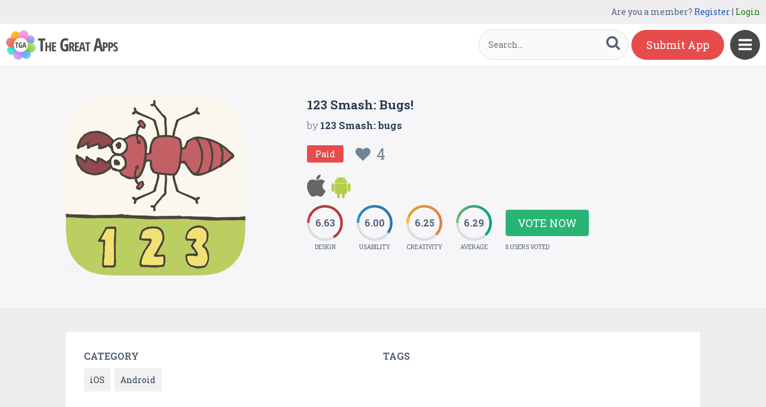

--- FILE ---
content_type: text/html; charset=UTF-8
request_url: https://www.thegreatapps.com/apps/123-smash-bugs
body_size: 6285
content:

<!DOCTYPE HTML>
<html>
<head>
<meta http-equiv="Content-Type" content="text/html; charset=UTF-8">
<meta name="viewport" content="width=device-width, initial-scale=1, maximum-scale=1.0, user-scalable=no">

<title>123 Smash: Bugs!</title>

<meta name="keywords" content="123 Smash: Bugs!,iOS,Android" />
<meta name="title" content="123 Smash: Bugs!" />
<meta name="description" content="123 Smash: Bugs teaches your child, numbers, letters and entomological nomenclature with just a smash. Our bugs crawl, fly, hop and slither their way " />
<meta name="google-site-verification" content="Fodcdh67mGL3R7De2uvi9pEkehur2trQdXECfuTTQTg" />
<meta property="og:url"                content="https://www.thegreatapps.com/apps/123-smash-bugs" />
<meta property="og:title"              content="123 Smash: Bugs!" />
<meta property="og:description"        content="123 Smash: Bugs teaches your child, numbers, letters and entomological nomenclature with just a smash. Our bugs crawl, fly, hop and slither their way " />
<meta property="og:image"              content="https://www.thegreatapps.com/application/upload/Apps/2015/12/123-smash-bugs-4.png" />
    
<meta name="twitter:card" content="summary_large_image"/>
<meta name="twitter:description" content="123 Smash: Bugs teaches your child, numbers, letters and entomological nomenclature with just a smash. Our bugs crawl, fly, hop and slither their way "/>
<meta name="twitter:title" content="123 Smash: Bugs!"/>
<meta name="twitter:site" content="@TheGreatApp"/>
<meta name="twitter:domain" content="TheGreatApps"/>
<meta name="twitter:creator" content="@TheGreatApp"/>
<meta name="twitter:image:src" content="https://www.thegreatapps.com/application/upload/Apps/2015/12/123-smash-bugs-4.png" />

<link rel="canonical" href="https://www.thegreatapps.com/apps/123-smash-bugs" />
<link rel="icon" href="favicon.ico" type="image/x-icon" />
<link href='https://fonts.googleapis.com/css?family=Roboto+Slab:400,300,700' rel='stylesheet' type='text/css'>
<script>
	var base_url="https://www.thegreatapps.com/";
	var IsLogin="";
	var redirect_url;

</script>

<script type='text/javascript' src='https://www.thegreatapps.com/application/assets/public/js/jquery-1.11.1.js' ></script>
<script type='text/javascript' src='https://www.thegreatapps.com/application/assets/public/js/jquery.reveal.js' ></script>
<script type='text/javascript' src='https://www.thegreatapps.com/application/assets/public/js/facebook.js' ></script>
<script type='text/javascript' src='https://www.thegreatapps.com/application/assets/public/js/google.js' ></script>
<script type='text/javascript' src='https://www.thegreatapps.com/application/assets/public/js/slick.min.js' ></script>
<script type='text/javascript' src='https://www.thegreatapps.com/application/assets/public/js/header_common.js' ></script>
<script type='text/javascript' src='https://www.thegreatapps.com/application/assets/shared/js/prism.js' ></script>
<script type='text/javascript' src='https://www.thegreatapps.com/application/assets/shared/js/ckeditor/ckeditor.js' ></script>
<script type='text/javascript' src='https://www.thegreatapps.com/application/assets/shared/js/ckeditor/config.js' ></script>
<link type='text/css' rel='stylesheet' href='https://www.thegreatapps.com/application/assets/public/css/style.css' />
<link type='text/css' rel='stylesheet' href='https://www.thegreatapps.com/application/assets/public/css/font-awesome.min.css' />
<link type='text/css' rel='stylesheet' href='https://www.thegreatapps.com/application/assets/public/css/prism.css' />
    <script src="https://cdn.onesignal.com/sdks/OneSignalSDK.js" async=""></script>
    <script>
        var OneSignal = window.OneSignal || [];
        OneSignal.push(function() {
            OneSignal.init({
                appId: "e4429686-d4ea-4578-8bbd-1388dcf9d0b4",
                autoRegister: false,
                notifyButton: {
                    enable: true,
                },
            });
        });
    </script>

<script>
  (function(i,s,o,g,r,a,m){i['GoogleAnalyticsObject']=r;i[r]=i[r]||function(){
  (i[r].q=i[r].q||[]).push(arguments)},i[r].l=1*new Date();a=s.createElement(o),
  m=s.getElementsByTagName(o)[0];a.async=1;a.src=g;m.parentNode.insertBefore(a,m)
  })(window,document,'script','https://www.google-analytics.com/analytics.js','ga');

  ga('create', 'UA-53675669-1', 'auto');
  ga('send', 'pageview');

</script>
</head>
<body>
<div id="login" class="reveal-modal">
  <h1>Login</h1>
  <div class="login-form">
  	<form action="javascript:;" name="login_form" id="login_form" method="post">
  	<div class="field prepend-icon state-success" for="EmailAddress">
    <input name="EmailAddress" id="EmailAddress" type="text" placeholder="E-mail or username" class="form-input gui-input">
   </div>
   <div class="field prepend-icon state-success" for="Password">
    <input name="Password" type="password" id="Password" placeholder="Password" class="form-input gui-input">
   </div>
   <div class="LoginError"></div>
    <input name="Login" type="submit" value="Login" id="Login" class="btn blue block">
    <div class="row MT10">
      <div class="left">
        <!--<input name="" type="checkbox" value="">
        Remember me-->
        </div>
      <div class="right"><a href="https://www.thegreatapps.com/forgot-password" class="red-text underline">Forgot Password?</a></div>
    </div>
    </form>
  </div>
  <!--<div class="or-line"><span>or</span></div>
  <div class="row login-with">
    <div class="col-6"><a href="javascript:;" onclick="facebookLogin();" class="facebook btn"><i class="fa fa-facebook"></i> Login with Facebook</a></div>
    <div class="col-6"><a href="javascript:;" onclick="googleLogin();"  class="g-plus btn"><i class="fa fa-google-plus"></i> Login with Google</a></div>
  </div>-->
  <div class="register">Not a member yet? <a href="https://www.thegreatapps.com/register" class="blue-text">Register now</a></div> <a class="close-reveal-modal">&#215;</a> </div>
  
<a href="javascript:;" class="nav-btn sb-toggle-right"><i class="fa fa-bars"></i></a>
<div class="sb-slidebar">
  <ul>
    <li><a href="https://www.thegreatapps.com/" >Home</a></li>
    <li><a href="https://www.thegreatapps.com/featured-apps" >Featured</a></li>
    <li><a href="https://www.thegreatapps.com/apps-gallery" >Gallery</a></li>
    <li><a href="https://www.thegreatapps.com/categories" >Categories</a></li>
    <li><a href="https://www.thegreatapps.com/directory" >Directory</a></li>
    <li><a href="https://www.thegreatapps.com/submit-apps" >Submit App</a></li>
  <li><a href="https://www.thegreatapps.com/blog" >Blog</a></li>
    <li><a href="https://www.thegreatapps.com/write-blogs-for-us" >Write blogs for us</a></li>
    <li><a href="https://www.thegreatapps.com/about-us" >About Us</a></li>
    <li><a href="https://www.thegreatapps.com/contact-us" >Contact Us</a></li>
  </ul>

  <div class="search">

  	<form action="https://www.thegreatapps.com/search" method="post" >
    <label>SEARCH</label>
    <input name="Search" id="Seach" type="text" placeholder="Search..." value="" class="form-input left">
    <button type="submit" class="btn green left"><i class="fa fa-search"></i></button>
    </form>
  </div>
</div>

<div class="site-container">
  <div class="header">
  	<div class="register">
  	    <span>Are you a member? <a href="https://www.thegreatapps.com/register" class="blue-text">Register</a> | <a href="javascript:;" class="green-text" data-reveal-id="login">Login</a></span> 
        
    </div>
    <div class="logo"><a href="https://www.thegreatapps.com/"><img src="https://www.thegreatapps.com/application/assets/public/images/thegreatapps.png" alt="The Great Apps" title="The Great Apps"></a></div>
    <div class="search">
  	<form action="https://www.thegreatapps.com/search" method="post" >
    <input name="Search" id="SeachHeader" type="text" placeholder="Search..." value="" class="form-input left">
    <button type="submit" class="btn green left"><i class="fa fa-search"></i></button>
    </form>
  </div>
    <div class="header-right"><a href="https://www.thegreatapps.com/submit-apps" class="submit-btn">Submit App</a> </div>
  </div>
  <style>
    .sponsors-ads{width: 250px;padding: 20px;background: #fff;position:fixed;right: 20px;top:135px;font-size: 16px;z-index: 1;}
    .sponsors-ads a{color:#0061cd;}
    .sponsors-ads a:hover{text-decoration: underline;}
    @media only screen and (max-width: 1099px) {
      .sponsors-ads {width: 100%;padding: 20px;position: relative;right: 0;top: 0;border-top: 1px solid #f1f1f1;}
    }
  </style>
  <div class="sponsors-ads" style="display:none">
  <small>Sponsored</small>
  <p style="margin:10px 0 0 0;">Global customers rely <a href="https://bloombergsources.com" rel="nofollow" target="_blank">Bloomberg Sources</a> to deliver accurate, real-time business and market-moving information that helps them make critical financial decisions please <a href="mailto:michael@bloombergsources.com">contact</a></p>
</div>
  
  

<script type='text/javascript' src='https://www.thegreatapps.com/application/assets/public/js/jquery.fancybox.js' ></script>
<script type='text/javascript' src='https://www.thegreatapps.com/application/assets/public/js/circle-progress.js' ></script>
<link type='text/css' rel='stylesheet' href='https://www.thegreatapps.com/application/assets/public/css/jquery.fancybox.css' />
<script>
$(document).ready(function(){

	$(".voting").click(function()
	{
		$('#rating').reveal($(this).data());
	});

	var DesignRating=9;
	$(".design").click(function()
	{
		DesignRating=$(this).attr("Value");

		$(".design").removeClass("selected");

		for (i = 1; i <= $(this).attr("Value"); i++) {
    		$("#Design_"+i).addClass("selected");
		}
	});

	var CreativityRating=7;
	$(".creativity").click(function()
	{
		CreativityRating=$(this).attr("Value");

		$(".creativity").removeClass("selected");

		for (i = 1; i <= $(this).attr("Value"); i++) {
    		$("#Creativity_"+i).addClass("selected");
		}
	});

	var UsabilityRating=8;
	$(".usability").click(function()
	{
		UsabilityRating=$(this).attr("Value");

		$(".usability").removeClass("selected");

		for (i = 1; i <= $(this).attr("Value"); i++) {
    		$("#Usability_"+i).addClass("selected");
		}
	});

	$(".submit_vote").click(function()
	{
	 	var AppID=$("#AppID").val();

		var dataString = 'DesignRating='+DesignRating+'&CreativityRating='+CreativityRating+'&UsabilityRating='+UsabilityRating+'&AppID='+AppID;

		$.ajax({
			type: "POST",
			url: base_url+"apps_c/submit_rating",
			data: dataString,
			dataType: "json",
			cache: false,
			//beforeSend: function(){ $("#login").val('Connecting...');},
			success: function(data){
				  location.reload();
			 }
		  });
	});

	$('.app-slider').slick({
	  autoplay: true,
	  autoplaySpeed: 2000,
	  dots: true,
	  focusOnSelect: true,
	  arrows: true,
	  speed: 300,
	  slidesToShow: 1,
	  variableWidth: true
  });

   $('.fancybox').fancybox();
});
</script>
<div id="rating" class="reveal-modal">
  <h1>Voting Now</h1>
  <h5>Design</h5>
  <ul class="design-vote"><li><a href="javascript:;" class="selected design" Id="Design_1" Value="1">1</a><a href="javascript:;" Id="Design_2" class="selected design" Value="2">2</a><a href="javascript:;" Id="Design_3" class="selected design" Value="3">3</a><a href="javascript:;" Id="Design_4" class="selected design" Value="4">4</a><a href="javascript:;" Id="Design_5" class="selected design" Value="5">5</a><a href="javascript:;" Id="Design_6" class="design selected" Value="6">6</a><a href="javascript:;" class="design selected" Id="Design_7" Value="7">7</a><a href="javascript:;" Id="Design_8" class="design selected" Value="8">8</a><a href="javascript:;" Id="Design_9" class="design selected" Value="9">9</a><a href="javascript:;" Id="Design_10" class="design" Value="10">10</a></li></ul>
  <h5>Usability</h5>
  <ul class="usability-vote"><li><a href="javascript:;" class="selected usability" Id="Usability_1" Value="1">1</a><a href="javascript:;" Id="Usability_2" class="selected usability" Value="2">2</a><a href="javascript:;" class="selected usability" Id="Usability_3" Value="3">3</a><a href="javascript:;" class="selected usability" Id="Usability_4" Value="4"> 4</a><a href="javascript:;" class="selected usability"  Id="Usability_5"Value="5">5</a><a href="javascript:;" class="usability selected" Id="Usability_6" Value="6">6</a><a href="javascript:;" class="usability selected" Id="Usability_7" Value="7">7</a><a href="javascript:;" class="usability selected" Id="Usability_8" Value="8">8</a><a href="javascript:;" class="usability" Id="Usability_9" Value="9">9</a><a href="javascript:;" Id="Usability_10" Value="10" class="usability">10</a></li></ul>
  <h5>Creativity</h5>
  <ul class="creativity-vote"><li><a href="javascript:;" class="selected creativity" Id="Creativity_1" Value="1">1</a><a href="javascript:;" class="selected creativity" Id="Creativity_2" Value="2">2</a><a href="javascript:;" class="selected creativity" Id="Creativity_3" Value="3">3</a><a href="javascript:;" class="selected creativity" Id="Creativity_4" Value="4">4</a><a href="javascript:;" class="selected creativity" Id="Creativity_5" Value="5">5</a><a href="javascript:;" class="creativity selected" Id="Creativity_6" Value="6">6</a><a href="javascript:;" class="creativity selected" Id="Creativity_7" Value="7">7</a><a href="javascript:;" class="creativity" Id="Creativity_8" Value="8">8</a><a href="javascript:;" class="creativity" Id="Creativity_9" Value="9">9</a><a href="javascript:;" class="creativity" Id="Creativity_10" Value="10">10</a></li></ul>
  <input type="hidden" id="AppID" name="AppID" value="1318">
  <div class="row submit-vote"><a href="javascript:;" class="btn green submit_vote" >Submit Vote</a></div>
  <a class="close-reveal-modal">&#215;</a>
</div>
<div class="app-details" style="padding-top:1px;">
	<div class="light-bg">
    	<div class="container">
        	<div class="row">
                    <div class="col-4 app-icon">
        	
        	<img alt="123 Smash: Bugs!" src="https://www.thegreatapps.com/application/upload/Apps/2015/12/123-smash-bugs-4.png"> </div>
        <div class="col-8">
          <div class="app-content">
            <h2>123 Smash: Bugs!</h2>
            <h3>by <span>
            	          	123 Smash: bugs          	           </span></h3>
          	 				 <div class="price paid">Paid
                 	 <div class="favorite UnFav" AppID="1318" Count="4"> <a href="javascript:;"><i class="fa fa-heart"></i><span>4</span></a> </div>
                   </div>
				
            <div class="store-link">
            	<a rel="nofollow" href="https://itunes.apple.com/us/app/123-smash-bugs!/id950414693?ls=1&mt=8" class="app-store" target="_blank"><i class="fa fa-apple"></i></a><a rel="nofollow" href="https://play.google.com/store/apps/details?id=air.com.A123smash.bugs" class="play-store" target="_blank"><i class="fa fa-android"></i></a>            </div>
                        <div class="rating"><div class="first design"> <strong></strong> <span>Design</span> </div>
            <div class="second usability"> <strong></strong> <span>Usability</span> </div>
            <div class="third creativity"> <strong></strong> <span>Creativity</span> </div>
            <div class="fourth average"> <strong></strong> <span>Average</span> </div>
            <div class="user-vote-details">
             				<div class="vote"><a href="javascript:;" class="btn green voting">Vote Now</a></div>
			            <span>8 USERS VOTED</span>
			</div>

            </div>

          </div>
        </div>
      </div>
        </div>

    </div>
    <div class="container">

      <div class="row cat-list">
        <div class="col-6">
          <h5>Category</h5>
          <div class="whitebg">
          					  		<a href="https://www.thegreatapps.com/apps-type/ios">iOS</a>
			 				  		<a href="https://www.thegreatapps.com/apps-type/android">Android</a>
			           </div>
        </div>
        <div class="col-6">
          <h5>TAGS</h5>
          <div class="whitebg">
          	          </div>
        </div>
      </div>



    </div>
    <div class="container">
      <div class="app-details-dec">
        <div class="app-slider">

        				 <div><a class="fancybox" href="https://www.thegreatapps.com/application/upload/Apps/2015/12/123-smash-bugs-76.jpg" data-fancybox-group="gallery" ><img alt="123 Smash: Bugs!" src="https://www.thegreatapps.com/application/upload/Apps/2015/12/123-smash-bugs-76.jpg"></a></div>
							 <div><a class="fancybox" href="https://www.thegreatapps.com/application/upload/Apps/2015/12/123-smash-bugs-128.jpg" data-fancybox-group="gallery" ><img alt="123 Smash: Bugs!" src="https://www.thegreatapps.com/application/upload/Apps/2015/12/123-smash-bugs-128.jpg"></a></div>
							 <div><a class="fancybox" href="https://www.thegreatapps.com/application/upload/Apps/2015/12/123-smash-bugs-148.jpg" data-fancybox-group="gallery" ><img alt="123 Smash: Bugs!" src="https://www.thegreatapps.com/application/upload/Apps/2015/12/123-smash-bugs-148.jpg"></a></div>
			        </div>
      </div> <h6>Description</h6>
      <div class="app-details-dec M0">

      <div>
         123 Smash: Bugs teaches your child, numbers, letters and entomological nomenclature with just a smash. Our bugs crawl, fly, hop and slither their way into your childÃ”Ã‡Ã–s cranium and leave behind a hard exoskeleton of knowledge! With simple game play, beautiful hand-drawn bug illustrations and endless levels of bugs to smash, 123 Smash: Bugs! helps teach and reinforce the core educational basics of numbers and colors.
And here are all the fancy links:
iOS:
https://itunes.apple.com/us/app/123-smash-bugs!/id950414693?ls=1&amp;mt=8
Android:
https://play.google.com/store/apps/details?id=air.com.A123smash.bugs
Website:
http://123smash.com/
Facebook:
https://www.facebook.com/123smash
&nbsp;        </div>

        </div>
    </div>
  </div>
 <div class="container PT50">
    <div class="sub-hd">
      <h1>Related Apps + Games</h1>
      <span><a href="https://www.thegreatapps.com/apps-gallery">View All <i class="fa fa-angle-right"></i></a></span></div>
    	<div class="app-list">
        <ul>
        		  <li>
		  	  
          <div class="app-icon"><a href="https://www.thegreatapps.com/apps/earth-shake-off"><img alt="Earth Shake off" src="https://www.thegreatapps.com/application/upload/Apps/2015/12/earth-shake-off-5.png"></a></div>
          <h2><a href="https://www.thegreatapps.com/apps/earth-shake-off">Earth Shake off</a></h2>
          <h3>by <span>
          	          	Saâ”œÃ³D          	          	</span></h3>
         <div class="store-link">
          	 <a rel="nofollow" href="https://play.google.com/store/apps/details?id=com.lateman.earthshakeoff" class="play-store" target="_blank"><i class="fa fa-android"></i></a>
								  <div class="price free">Free </div>
				
	       </div>
          <div class="app-fot">
             <div class="user-rate"><a href="https://www.thegreatapps.com/apps/earth-shake-off"> <b>6.33</b> <span>9 USERS VOTED</span></a> </div>
            	<div class="favorite " AppID="4034" Count="6"> <a href="javascript:;" title="Favourite"><i class="fa fa-heart"></i><span>6</span></a> </div>
          </div>
        </li>
				  <li>
		  	  			  	<div class="ribbon">
	        		<div class="label">Featured</div>
	       		 </div>
			  
          <div class="app-icon"><a href="https://www.thegreatapps.com/apps/casual-pool-touching-billiard"><img alt="Casual Pool: Touching Billiard" src="https://www.thegreatapps.com/application/upload/Apps/2019/08/casual-pool-touching-billiard-5.png"></a></div>
          <h2><a href="https://www.thegreatapps.com/apps/casual-pool-touching-billiard">Casual Pool: Touching Billiard</a></h2>
          <h3>by <span>
          	          		<a href="https://www.thegreatapps.com/profile/exubit-ltd">Exubit Ltd.</a>
          	          	</span></h3>
         <div class="store-link">
          	 <a  href="https://play.google.com/store/apps/details?id=com.exubit.billiard" class="play-store" target="_blank"><i class="fa fa-android"></i></a>
								  <div class="price free">Free </div>
				
	       </div>
          <div class="app-fot">
             <div class="user-rate"><a href="https://www.thegreatapps.com/apps/casual-pool-touching-billiard"> <b>9.09</b> <span>25 USERS VOTED</span></a> </div>
            	<div class="favorite " AppID="22944" Count="17"> <a href="javascript:;" title="Favourite"><i class="fa fa-heart"></i><span>17</span></a> </div>
          </div>
        </li>
				  <li>
		  	  
          <div class="app-icon"><a href="https://www.thegreatapps.com/apps/infinity-runner-bot"><img alt="Infinity Runner Bot" src="https://www.thegreatapps.com/application/upload/Apps/2015/12/infinity-runner-bot-0.png"></a></div>
          <h2><a href="https://www.thegreatapps.com/apps/infinity-runner-bot">Infinity Runner Bot</a></h2>
          <h3>by <span>
          	          		<a href="https://www.thegreatapps.com/profile/kuma-games">KUMA GAMES</a>
          	          	</span></h3>
         <div class="store-link">
          	 <a rel="nofollow" href="https://itunes.apple.com/jp/app/infinity-runner-bot/id966509576?mt=8" class="app-store" target="_blank"><i class="fa fa-apple"></i></a><a rel="nofollow" href="https://play.google.com/store/apps/details?id=com.kumagames.running&hl=ja" class="play-store" target="_blank"><i class="fa fa-android"></i></a>
								  <div class="price free">Free </div>
				
	       </div>
          <div class="app-fot">
             <div class="user-rate"><a href="https://www.thegreatapps.com/apps/infinity-runner-bot"> <b>6.50</b> <span>6 USERS VOTED</span></a> </div>
            	<div class="favorite " AppID="2267" Count="6"> <a href="javascript:;" title="Favourite"><i class="fa fa-heart"></i><span>6</span></a> </div>
          </div>
        </li>
				  <li>
		  	  
          <div class="app-icon"><a href="https://www.thegreatapps.com/apps/hardwood-rivals"><img alt="Hardwood Rivals" src="https://www.thegreatapps.com/application/upload/Apps/2016/11/hardwood-rivals-99.png"></a></div>
          <h2><a href="https://www.thegreatapps.com/apps/hardwood-rivals">Hardwood Rivals</a></h2>
          <h3>by <span>
          	          	Koality Game          	          	</span></h3>
         <div class="store-link">
          	 <a rel="nofollow" href="https://itunes.apple.com/us/app/hardwood-rivals/id1107324585?mt=8" class="app-store" target="_blank"><i class="fa fa-apple"></i></a><a rel="nofollow" href="https://play.google.com/store/apps/details?id=com.koalitygame.hardwoodrivals" class="play-store" target="_blank"><i class="fa fa-android"></i></a>
								  <div class="price free">Free </div>
				
	       </div>
          <div class="app-fot">
             <div class="user-rate"><a href="https://www.thegreatapps.com/apps/hardwood-rivals"> <b>8.56</b> <span>19 USERS VOTED</span></a> </div>
            	<div class="favorite " AppID="11005" Count="4"> <a href="javascript:;" title="Favourite"><i class="fa fa-heart"></i><span>4</span></a> </div>
          </div>
        </li>
		        </ul>
    </div>

  </div>
<script>

    (function($) {
        $(document).ready(function() {

			$('.first.design').circleProgress({
    value: 6.63,
    fill: { gradient: ['#c6463d', '#c7463d'] }
}).on('circle-animation-progress', function(event, progress, stepValue) {
    $(this).find('strong').text(String(stepValue.toFixed(2)).substr(0));
});

$('.second.usability').circleProgress({
    value: 6.00,
    fill: { gradient: ['#3696d4', '#337ebe'] }
}).on('circle-animation-progress', function(event, progress, stepValue) {
    $(this).find('strong').text(String(stepValue.toFixed(2)).substr(0));
});

$('.third.creativity').circleProgress({
    value: 6.25,
    fill: { gradient: ['#feaf31', '#f88e43'] }
}).on('circle-animation-progress', function(event, progress, stepValue) {
    $(this).find('strong').text(String(stepValue.toFixed(2)).substr(0));
});

$('.fourth.average').circleProgress({
    value: 6.29,
    fill: { gradient: ['#71c680', '#00b497'] }
}).on('circle-animation-progress', function(event, progress, stepValue) {
    $(this).find('strong').text(String(stepValue.toFixed(2)).substr(0));
});

          //  $.slidebars();
        });
    }) (jQuery);
</script>

<div class="sponsors">
    <div class="container">
      <ul>
      <li><a href="https://tradinggame.com" target="_blank"><img src="https://www.thegreatapps.com/application/assets/public/images/TradingGame.png" alt="Trading Game" title="Trading Game"></a></li>
      <li><a href="https://play.google.com/store/apps/details?id=com.akweb.posterking&hl=en" target="_blank"><img src="https://www.thegreatapps.com/application/assets/public/images/posterking.jpg" alt="Poster King - Card Maker" title="Poster King - Card Maker"></a></li>
      <li><a href="https://play.google.com/store/apps/details?id=com.bitsatyourservice.wordoop" target="_blank"><img src="https://www.thegreatapps.com/application/assets/public/images/WordoopBanner.png" alt="Wordoop Word Game" title="Wordoop Word Game"></a></li>
      <li><a href="https://www.thegreatapps.com/contact-us" target="_blank"><img src="https://www.thegreatapps.com/application/assets/public/images/sponsors-space.png" alt="Sponsors Advertise with us" title="Sponsors Advertise with us"></a></li>
    </div>
  </div>

  <div class="footer">
    <div class="container">
      <div class="row">
        <div class="col-8 newsletter">
        	<h6>Receive our email newsletter</h6>
        		<form action="javascript:;"  method="post" id="subscription_form">
        		<div class="field prepend-icon state-success" for="EmailNewsLetter">
                <input name="EmailNewsLetter" id="EmailNewsLetter" type="text" placeholder="Enter Email Address" class="form-input gui-input" />
                <input name="Subscription" id="Subscription" type="submit" class="btn green" value="Sign up" />
               </div>


                  <div class="SubcribeUser	" id="SubcribeUser"></div>
                </form>
        </div>
        <div class="col-4">
          <div class="social"> <a href="https://www.facebook.com/thegreatapps" target="_blank" title="Facebook" class="facebook"><i class="fa fa-facebook"></i></a> <a href="http://twitter.com/thegreatapp" target="_blank" title="Twitter" class="twitter"><i class="fa fa-twitter"></i></a>  <a href="http://pinterest.com/thegreatapps" target="_blank" title="Pinterest" class="pinterest"><i class="fa fa-pinterest-p"></i></a> <a href="https://www.instagram.com/thegreatapps_com" target="_blank" title="Instagram" class="instagram"><i class="fa fa-instagram"></i></a> <a href="http://feeds.feedburner.com/thegreatapps" target="_blank" title="Rss" class="rss"><i class="fa fa-rss"></i></a>  </div>
        </div>
        <div class="col-12 border-top">
        	 <div class="footer-link"><a href="https://www.thegreatapps.com/">Home</a>|<a href="https://www.thegreatapps.com/featured-apps">Featured</a>|<a href="https://www.thegreatapps.com/apps-gallery">Gallery</a>|<a href="https://www.thegreatapps.com/directory">Directory</a>|<a href="https://www.thegreatapps.com/about-us">About Us</a>|<a href="https://www.thegreatapps.com/contact-us">Contact Us</a>|<a href="https://www.thegreatapps.com/terms-condition">Terms & Conditions</a></div>
          <div class="copyright">All rights reserved &copy; 2026 TheGreatApps.com</div>
        </div>
      </div>
    </div>
  </div>

<script type='text/javascript' src='https://www.thegreatapps.com/application/assets/admin/js/admin-tools/admin-forms/js/jquery.validate.min.js' ></script>
<script type='text/javascript' src='https://www.thegreatapps.com/application/assets/public/js/footer_common.js' ></script>
</body>
</html>


--- FILE ---
content_type: text/html
request_url: https://content.googleapis.com/static/proxy.html?usegapi=1&jsh=m%3B%2F_%2Fscs%2Fabc-static%2F_%2Fjs%2Fk%3Dgapi.lb.en.OE6tiwO4KJo.O%2Fd%3D1%2Frs%3DAHpOoo_Itz6IAL6GO-n8kgAepm47TBsg1Q%2Fm%3D__features__
body_size: -187
content:
<!DOCTYPE html>
<html>
<head>
<title></title>
<meta http-equiv="X-UA-Compatible" content="IE=edge" />
<script nonce="xhE9X9b8E5hJvoEoJUhYMg">
  window['startup'] = function() {
    googleapis.server.init();
  };
</script>
<script src="https://apis.google.com/js/googleapis.proxy.js?onload=startup" async defer nonce="xhE9X9b8E5hJvoEoJUhYMg"></script>
</head>
<body>
</body>
</html>


--- FILE ---
content_type: text/css
request_url: https://www.thegreatapps.com/application/assets/public/css/style.css
body_size: 8894
content:
.newsletter input,.rating div,.share-popup .fb-share,.store-link a,.submit-btn{vertical-align:top}.nav-btn,.submit-btn{-webkit-transition:all .3s linear;-moz-transition:all .3s linear;-ms-transition:all .3s linear;-o-transition:all .3s linear}.slick-loading .slick-slide,.slick-loading .slick-track{visibility:hidden}.blue-text,.green-text,.red-text,a{text-decoration:none}.header,.nav-btn,.user-nav{position:fixed}.form-input,body,input.btn{font-family:'Roboto Slab',serif}.slick-dots li button,.slick-dots li button:focus,.slick-dots li button:hover,.slick-list:focus,:focus{outline:0}*{-webkit-box-sizing:border-box;-moz-box-sizing:border-box;box-sizing:border-box}html{min-height:100%}body{background:#eeeef1;font-size:14px;color:#536273;margin:0;padding:110px 0 0}.container{max-width:1100px;margin:0 auto}.app-list .app-icon img,.slider .app-icon img,.sponsors ul li img{max-width:100%}.container:after,.row:after{content:"";display:table;clear:both}.row{padding-bottom:0}.col-1,.col-10,.col-11,.col-12,.col-2,.col-3,.col-4,.col-5,.col-6,.col-7,.col-8,.col-9{display:block;float:left;width:100%}.nav-btn,.submit-btn{display:inline-block}a{color:#2e4054}a:hover{color:#0061cd}.text-right{text-align:right}.text-left{text-align:left}.nav-btn,.text-center{text-align:center}.right{float:right}.left{float:left}.float-none{float:none!important}.P0{padding:0!important}.M0{margin:0!important}.MT10{margin-top:10px}.PL0{padding-left:0!important}.MT20{margin-top:20px}.PLR20{padding-left:20px!important;padding-right:20px!important}.blue-text{color:#1d56b7!important}.green-text{color:#17820f!important}.red-text{color:#e64c4c!important}.blue-text:hover,.green-text:hover,.red-text:hover{color:#738396;text-decoration:underline}a.underline{text-decoration:underline!important}a.underline:hover{text-decoration:none!important}.PT50{padding:70px 0}.PT70{padding-top:70px}.header{background:#fff;width:100%;height:110px;top:0;left:0;z-index:9}.header .logo{float:left;padding:10px}.header .header-right{float:right;padding-right:60px}.header .header-right span{display:inline-block;vertical-align:top;font-size:16px;padding-top:15px;padding-right:15px}.nav-btn{background:#494949;color:#fff;border-radius:40px;-moz-border-radius:40px;-webkit-border-radius:40px;font-size:26px;width:50px;height:50px;line-height:48px;transition:all .3s linear;top:50px;right:10px;z-index:100}.nav-btn.open{top:10px}.submit-btn{transition:all .3s linear;background:#e64c4c;color:#fff;text-decoration:none;border-radius:40px;-moz-border-radius:40px;-webkit-border-radius:40px;padding:13px 25px;font-size:18px;margin-top:10px;margin-right:10px}.nav-btn:hover,.submit-btn:hover{background:#c12d2d;color:#fff}.header .register{background:#eeeef1;text-align:right;padding:0 10px;height:40px;line-height:40px}.sb-slidebar,.user-nav{height:100%;top:0;width:280px}.header .login-bar,.user-nav{background:#fff;-webkit-transition:all .3s linear;-moz-transition:all .3s linear;-ms-transition:all .3s linear;-o-transition:all .3s linear}.header .login-bar{border:1px solid #ddd;padding:5px 9px;color:#666;border-radius:40px;-moz-border-radius:40px;-webkit-border-radius:40px;transition:all .3s linear}.header .login-bar:hover{border-color:#222;color:#222}.user-nav{right:-320px;z-index:101;padding:30px;transition:all .3s linear;box-shadow:0 3px 3px rgba(0,0,0,.15)}.Pagination ul li a:hover,.app-list ul li:hover,.categories-list ul li a:hover,.directory-list ul li:hover,.submission:hover{box-shadow:0 5px 10px rgba(0,0,0,.15)}.user-nav ul{margin:0;padding:0}.user-nav ul li{list-style:none;padding:5px 0},.user-nav ul.border-bottom{border-bottom:1px solid #ddd;padding-bottom:20px;margin-bottom:20px}.user-nav ul li a{color:#738396;text-decoration:none}.user-nav ul li a:hover{color:#19282f}.user-nav-close{position:absolute;left:-40px;top:0;width:40px;height:40px;text-align:center;line-height:40px;font-size:16px;background:#e64c4c;color:#fff;-webkit-transition:all .3s linear;-moz-transition:all .3s linear;-ms-transition:all .3s linear;-o-transition:all .3s linear;transition:all .3s linear}.user-nav.open{right:0}.user-nav-close:hover{background:#c12d2d;color:#fff}.header b{padding-right:10px}.sb-slidebar{overflow-y:auto;position:fixed;z-index:99;background-color:rgba(0,0,0,1);right:-280px;transition:all .3s linear}.app-list ul li:hover,.sb-slidebar,.sb-slidebar.open{-webkit-transition:all .3s linear;-moz-transition:all .3s linear;-ms-transition:all .3s linear}.sb-slidebar,.sb-slidebar.open{-o-transition:all .3s linear}.sb-slidebar.open{right:0;transition:all .3s linear;width:280px}.sb-toggle-right.open .fa.fa-bars:before{content:"\f00d"}.sb-slidebar ul{margin:0;padding:30px}.sb-slidebar ul li{list-style:none;display:block;padding:5px 0}.sb-slidebar ul li a{color:#ccc;text-decoration:none;font-size:16px;font-weight:700}.sb-slidebar ul li a:hover{color:#fff}.sb-slidebar ul li a.active{color:#00b1f4}.sb-slidebar .search{border-top:1px solid rgba(255,255,255,.2);padding:10px 30px}.sb-slidebar label{color:#ccc;font-size:16px;display:block;padding-bottom:5px}.app-list ul:after,.app-list ul:before,.sub-hd:after,.sub-hd:before{display:table;clear:both;content:""}.sb-slidebar .form-input{padding:8px 10px;width:170px}.sb-slidebar button.btn{padding:0;cursor:pointer;margin-left:3px;border-radius:0;-moz-border-radius:0;-webkit-border-radius:0;width:45px;height:37px}.sub-hd{padding-bottom:30px}.sub-hd.sponsor-title{padding-bottom:5px;}.sub-hd.sponsor-title h1{color:#e64c4c; text-transform:uppercase; font-size:30px; font-weight:600;}.sub-hd h1{font-size:40px;font-weight:300;margin:0;padding:0;float:left;color:#2e4054}.sub-hd span{float:right;font-size:16px;padding-top:22px}.sub-hd span a{color:#2e4054;text-decoration:none}.sub-hd span i{font-size:22px}.sub-hd span a:hover{color:#1d56b7}.app-list ul{margin:0 -1%;padding:0}.app-list ul li{float:left;width:23%;padding:15px;list-style:none;margin:1%;background:#fff;position:relative}.app-list ul li.sponser-post:after{position:absolute; border:2px solid rgba(0,0,0,0.1); left:-2px; z-index:-1; top:-2px; content:""; width:100%; height:100%;}.app-list h2,.app-list h3{font-size:14px;margin:0;text-overflow:ellipsis;width:100%;white-space:nowrap;overflow:hidden}.app-list ul li:hover{-o-transition:all .3s linear;transition:all .3s linear}.btn,.form-input,.social a{-webkit-transition:all .3s linear}.form-input,.social a{-moz-transition:all .3s linear;-ms-transition:all .3s linear}.app-list h2{color:#2e4054;height:35px;font-weight:700;padding:10px 0 5px}.app-list h2 a{color:#2e4054;text-decoration:none}.app-list h2 a:hover{color:#0061cd}.app-list h3{font-weight:400;padding:0 0 10px;height:25px}.app-list h3 span{font-weight:700}.store-link a{display:inline-block;font-size:25px;margin-right:10px}.store-link a.amazon-store i,.store-link a.windows-store i{font-size:21px}.store-link a.app-store{color:#666}.store-link a.play-store{color:#b3ce4b}.store-link a.windows-store{color:#00b1f4}.store-link a.amazon-store{color:#ff9000}.store-link a.amazon-store:hover,.store-link a.app-store:hover,.store-link a.play-store:hover,.store-link a.windows-store:hover{color:#222}.app-list ul li.No-Item{width:100%;text-align:center;padding:40px 0}.app-fot{border-top:1px solid #d2dae4;margin-top:10px;padding-top:7px}.app-fot .user-rate{float:left}.app-fot .user-rate b{font-size:25px;color:#2e4054}.app-fot .user-rate span{text-transform:uppercase;font-size:12px;display:block}.app-fot .favorite{float:right;text-align:center}.app-fot .favorite a{color:#2e4054;text-decoration:none}.app-fot .UnFav.favorite a{color:#738396;text-decoration:none}.app-fot .favorite i{display:block;font-size:25px}.app-fot .favorite a:hover{color:#2e4054}.store-link .price{float:right;border-radius:3px;-moz-border-radius:3px;-webkit-border-radius:3px;color:#fff;padding:5px 14px;margin-top:3px}.store-link .price.free{background:#29b474}.store-link .price.paid{background:#e64c4c}.sponsors:after,.sponsors:before{content:"";display:table;clear:both}.sponsors{background:#fff;padding:20px}.sponsors ul{margin:0;padding:0}.sponsors ul li{list-style:none;float:left;width:25%;text-align:center}.footer{background:#19282f;padding:20px;color:#9dabbd}.footer a{color:#9dabbd;text-decoration:none}.footer a:hover,.sliderbg .app-content,.social a{color:#fff}.footer-link a{padding:0 5px}.footer-link{padding-bottom:10px}.social{text-align:right}.social a{font-size:20px;display:inline-block;width:45px;height:45px;text-align:center;line-height:45px;border-radius:40px;-moz-border-radius:40px;-webkit-border-radius:40px;-o-transition:all .3s linear;transition:all .3s linear}.btn,.form-input{-o-transition:all .3s linear}.web-link{background:#305bd6}.facebook{background:#4b6fa9}.twitter{background:#2bb8e6}.google-plus{background:#bc1616}.pinterest{background:#d65137}.instagram{background:#d62976}.rss{background:#ff7800}.linkedin{background:#008bc2}.facebook:hover,.google-plus:hover,.instagram:hover,.linkedin:hover,.pinterest:hover,.rss:hover,.twitter:hover,.web-link:hover{background:#666}.sliderbg{background:#19282f;padding:50px 20px}.app-content{padding-left:50px;color:#536273}.app-content h2{margin:0;padding:0}.app-content h2 a{text-decoration:none;color:#fff;font-weight:300;font-size:30px}.app-content h3{margin:0;padding:10px 0 20px;font-weight:300}.app-content h3 a,.app-content h3 span{color:#fff;text-decoration:none;font-weight:700}.app-content h3 a:hover{color:#fff;text-decoration:underline}.app-content .favorite{position:absolute;top:-2px;right:-70px}.app-content .favorite a{color:#fff;text-decoration:none}.app-content .favorite.Fav a{color:#2e4054!important}.app-content .favorite i,.app-content .favorite span{font-size:25px;display:inline-block}.app-content .favorite span{margin-left:10px}.app-content .favorite a:hover{color:#2cb8e6}.sliderbg .app-content .favorite.Fav a{color:#fff!important}.app-details .app-content h3 a{color:#2e4054}.table{border-collapse:collapse;width:100%;}.table td, .table th{border:1px solid #dddddd;text-align: left;padding: 8px;}.app-details .app-content h3 a:hover{color:#2e4054;text-decoration:underline}.btn,.cat-list a,.categories-list ul li a,.register .login-with a:hover,.register a{text-decoration:none}.app-content .price{border-radius:3px;-moz-border-radius:3px;-webkit-border-radius:3px;color:#fff;padding:5px 14px;margin-top:3px;display:inline-block;position:relative}.btn.block,.login-with a{display:block;width:100%}.app-content .price.free{background:#29b474}.app-content .price.paid{background:#e64c4c}.app-content .store-link{padding-top:20px}.app-content .store-link i{font-size:40px!important}.app-content .store-link a.app-store{color:#999}.app-content .store-link a:hover{color:#fff}.sliderbg h1{font-size:30px;font-weight:300;color:#fff}.slider .app-icon{background:#fff;text-align:center;padding:10px; position:relative;}#login.reveal-modal{padding:0;max-width:400px;margin-left:-200px;overflow:hidden}#login.reveal-modal h1{text-align:center;font-weight:300}.login-form{padding:10px 30px}#login.reveal-modal .register{background:#f1f1f1;padding:20px;text-align:center}.or-line{position:relative;border-bottom:1px solid #ddd;margin:20px 30px 10px}.or-line span{position:absolute;left:50%;top:50%;width:30px;height:20px;margin-left:-15px;margin-top:-10px;text-align:center;text-transform:uppercase;background:#fff}.login-with{margin:30px}.login-with a{font-size:12px;position:relative;text-transform:inherit;padding:15px 0 15px 45px}.btn,.cat-list h5,h6{text-transform:uppercase}.login-with a i{position:absolute;font-size:28px;left:13px;top:11px}.login-with .facebook{background:#4b6fa9;margin-right:5px}.login-with .facebook:hover{background:#183e7b;color:#fff}.login-with .g-plus{background:#d65137;margin-left:5px}.login-with .g-plus:hover{background:#ad2308;color:#fff}.form-input{width:100%;margin-bottom:10px;padding:12px;font-size:14px;border:1px solid #ddd;color:#2e4054;transition:all .3s linear}.btn,.btn:hover{color:#fff}.Pagination ul li a,.btn{-moz-transition:all .3s linear;-ms-transition:all .3s linear}.submit-app-page .form-input.textarea{min-height:200px}.form-input:focus{border-color:#4fc7fc}input.btn{cursor:pointer}.btn{border-radius:4px;-moz-border-radius:4px;-webkit-border-radius:4px;transition:all .3s linear;border:0;background:#19282f;font-size:18px;padding:10px 20px}.Pagination ul li a,.app-details .more-info a{text-decoration:none;-webkit-transition:all .3s linear;-o-transition:all .3s linear}.btn.block{text-align:center}.btn.blue{background:#2466d7}.btn.blue:hover{background:#1c4da1}.btn.red{background:#e64c4c}.btn.red:hover{background:#c71f1f}.btn.orange{background:#f7ab12}.btn.orange:hover{background:#dd6900}.btn.green{background:#29b474}.btn.green:hover{background:#15945a}.Pagination ul{margin:0;padding:30px 0 0;text-align:center}.Pagination ul:after,.Pagination ul:before{clear:both;height:auto;display:block;content:""}.Pagination ul li{display:inline-block}.Pagination ul li a{display:block;background:#fff;color:#222;padding:10px 20px;transition:all .3s linear;margin:5px}.app-details .more-info a,.cat-list a{display:inline-block;-moz-transition:all .3s linear;-ms-transition:all .3s linear}.Pagination ul li a.seleted{background:#19282f;color:#fff}.app-details .container{padding-right:20px;padding-left:20px}.light-bg{background:#f6f6f9;padding:50px 0}.app-details .app-icon img{max-width:100%}.app-details .app-content h2,.app-details .app-content h3 span{color:#2e4054}.app-details .app-content .favorite a{color:#738396}.app-details .app-content .favorite a:hover{color:#2e4054}.app-details .app-content .store-link a.app-store{color:#666}.app-details .app-content .store-link a:hover{color:#222}.app-details .more-info h4{margin:0;padding:25px 0 10px}.sliderbg .app-details .more-info h4{margin:0;padding:10px 0}.sliderbg .app-details .more-info a{color:#fff}.app-details .more-info a{font-size:20px;color:#2e4054;background:0 0!important;width:35px;height:35px;line-height:35px;text-align:center;transition:all .3s linear;border-radius:40px;-moz-border-radius:40px;-webkit-border-radius:40px}.cat-list a,.categories-list ul li a,.user-profile ul li a{-webkit-transition:all .3s linear;-o-transition:all .3s linear}.app-details .more-info a.web-link:hover{background:#305bd6!important;color:#fff}.app-details .more-info a.facebook:hover{background:#4b6fa9!important;color:#fff}.app-details .more-info a.twitter:hover{background:#2bb8e6!important;color:#fff}.app-details .more-info a.pinterest:hover{background:#bc1616!important;color:#fff}.app-details .more-info a.google-plus:hover,.app-details .more-info a.youtube:hover{background:#d65137!important;color:#fff}.app-details-dec,.cat-list{background:#fff;margin-top:40px}.app-details-dec{padding:30px;line-height:25px}.app-slider{padding-bottom:40px;max-width:1100px}.app-slider img{max-width:400px;max-height:400px;padding:0 8px;}.cat-list{padding:30px}.cat-list h5{font-size:16px;margin:0;padding:0 0 10px}.cat-list a{background:#f1f1f1;color:#2e4054;padding:10px;margin-right:3px;margin-bottom:6px;transition:all .3s linear}.categories-list ul li a,.user-profile ul li a{-moz-transition:all .3s linear;-ms-transition:all .3s linear}.cat-list a:hover{background:#2e4054;color:#fff}h6{margin:0;padding:40px 0 10px;font-size:16px}.categories-list ul{margin:0 -10px;padding:0}.categories-list ul li{list-style:none;float:left;width:25%}.categories-list ul li a{background:#fff;color:#2e4054;font-size:16px;display:block;margin:5px;padding:15px;position:relative;transition:all .3s linear;text-align:center}.categories-list ul li span{float:right}.categories-list ul li a:hover{background:#19282f;color:#fff}.register.container{max-width:540px;padding:50px 0}.register .login-with{margin:0 0 30px}.register .login-with a{font-size:18px;padding-left:55px;color:#fff}.register .login-with a i{left:20px;top:17px}.register .or-line{margin:40px 0}.register .or-line span{background:#f6f6f6}.register .white-bg{padding:40px;background:#fff}.register small{display:block;padding:0 0 10px}.register a{color:#2e4054}.register a:hover{text-decoration:underline;color:#0061cd}.directory-list h2 a,.jquery-script-center a,.submission a:hover{text-decoration:none}.register .form-input{margin:0}.register .col-12{margin-bottom:15px}.register .loader{position:relative}.register .loader img{position:absolute;right:10px;top:10px;width:25px;height:25px;display:none}.captcha img{height:46px;float:left}.captcha input{margin-left:10px;float:left;width:120px}.captcha em{display:block;clear:left}.user-profile{background:#fff;padding:20px 20px 20px 130px;position:relative;margin-bottom:50px;min-height:140px}.user-profile .profile-img img{max-width:90px;position:absolute;left:20px;top:20px}.profile-details span{color:#2e4054;font-size:14px}.profile-details .social{text-align:left;padding-top:10px}.profile-details .social a{width:35px;height:35px;line-height:35px;font-size:14px}.user-profile p{margin:0}.user-profile ul{margin:20px 0;padding:0}.user-profile ul li{list-style:none;display:inline-block}.user-profile ul li a{background:#f1f1f1;padding:8px 15px;color:#2e4054;text-decoration:none;font-size:12px;transition:all .3s linear;display:inline-block;margin-bottom:4px}.app-list h3 a,.continue-reading a:hover{text-decoration:underline}.blog-list li:after,.directory-list ul li,.submission{-webkit-transition:all .3s linear;-moz-transition:all .3s linear;-ms-transition:all .3s linear;-o-transition:all .3s linear}.directory-list ul li,.submission{float:left}.user-profile ul li a:hover{background:#2e4054;color:#fff}.submission-list table{background:#ddd;width:100%}.submission-list td,.submission-list th{padding:10px;text-align:left;white-space:nowrap}.submission-list td.text-center,.submission-list th.text-center{text-align:center}.submission-list td.text-right,.submission-list th.text-right{text-align:right}.submission-list th{background:#2e4054;color:#fff}.submission,.submission-list td{background:#fff}.directory-list h2 span,.staus a{color:#2e4054}.staus a{padding:5px;font-size:18px}.directory-list ul{margin:0 -2%;padding:0}.directory-list ul li{list-style:none;background:#fff;padding:20px 20px 20px 140px;width:48%;margin:1%;position:relative;transition:all .3s linear;min-height:140px}.directory-list .profile-img{position:absolute;left:20px;top:20px}.directory-list .profile-img img{max-width:100px;max-height:100px}.directory-list h2{margin:0;padding:0;font-size:16px;font-weight:300}.directory-list h2 a{color:#2e4054;font-weight:700}.directory-list h2 a:hover{color:#0061cd}.directory-list p{margin:10px 0;min-height:60px;max-height:60px;overflow:hidden}.submit-app .white-bg{color:#2e4054;font-size:16px}.sponser-post-ribbon{top:0;width:auto;padding: 7px 10px;position: absolute;right:0px;text-align:right;color:#fff;font-size:12px;background:rgba(0,0,0,0.7);}.sponser-post.submission{float:none; margin:0px 0 30px 0; width:100%;}.sponser-post.submission:after,.sponser-post.submission:before{clear:both; content:""; display:block; height:auto;}.sponser-post .left-area{width:35%; float:left; border-right:1px solid #ddd;}.sponser-post .right-area{float:left; width:65%; padding:20px;}.sponser-post.submission ul{padding:0px;}.sponser-post.submission ul:after{clear:both; content:""; display:block; height:auto;}.sponser-post.premium-submission .right-area p{min-height:auto; margin:0px; text-align:center; color:#e64c4c;}.submission .btn.orange.disable{background:#ccc; color:rgba(0,0,0,0.5); cursor:auto;}.sponser-post.submission ul li{float:left; border:0px; width:48%; margin:0 1%;}.submission{width:32%;font-size:16px;transition:all .3s linear}.free-submit{margin-left:2%}.submission h3,.submission h4{font-size:30px;color:#2e4054;font-weight:300;margin:0;text-transform:uppercase;text-align:center;padding:40px 10px 20px}.submission h3 span,.submission h4 span{display:block;font-size:16px;text-transform:none}.submission b{display:block;text-align:center;font-size:40px;margin-bottom:30px}.submission b small{display:block;font-size:12px;font-weight:400}.premium-submission{margin-right:2%;position:relative}.free-submit p,.premium-submission p{display:block;min-height:100px;line-height:26px}.submission a{color:#1d56b7}.submission ul li:before{content:"\f00c";position:absolute;left:0;top:10px;font-family:FontAwesome;color:#1d56b7;font-size:16px}.submission .btn{padding:20px;color:#fff;border-radius:0;-moz-border-radius:0;-webkit-border-radius:0}.submission ul{margin:0;padding:10px 20px 20px}.submission ul li{border-bottom:1px dotted #ddd;list-style:none;padding:10px 0 10px 20px;font-size:12px;position:relative}.submission ul li:last-child{border-bottom:0}.note{display:inline-block;background:#e64c4c;color:#fff;padding:0 8px}.app-details .ribbon,.app-list .ribbon,.premium-submission .ribbon{position:absolute;display:block;top:-1px;left:0;width:117px;height:108px;overflow:hidden}.app-details .ribbon .label,.app-list .ribbon .label,.premium-submission .ribbon .label{position:relative;display:block;padding:6px 0;text-align:center;text-transform:uppercase;color:#fff;font-weight:700;-webkit-transform:rotate(-45deg) translate3d(0,0,0);-moz-transform:rotate(-45deg) translate3d(0,0,0);-ms-transform:rotate(-45deg) translate3d(0,0,0);transform:rotate(-45deg) translate3d(0,0,0)}.app-details .ribbon .label,.app-list .ribbon .label{background-color:#19282f;font-size:10px;width:120px;top:13px;left:-33px}.sponser-post.premium-submission .ribbon .label{background-color:#f7ab12;}.sponser-post.premium-submission.sponsored-ad .ribbon .label{background-color:#F62459}.sponser-post.premium-submission.sponsored-ad .btn.orange{background:#F62459;}.sponser-post.premium-submission.sponsored-ad .btn.orange:hover{background:#DB0A5B;}.premium-submission .ribbon .label{background-color:#e64c4c;font-size:15px;width:170px;top:27px;left:-44px},.app-details .ribbon .label:after,.app-details .ribbon .label:before,.app-list .ribbon .label:after,.app-list .ribbon .label:before,.premium-submission .ribbon .label:after,.premium-submission .ribbon .label:before{content:'';position:absolute;bottom:-4px;border-top:4px solid #e64c4c;border-left:4px solid transparent;border-right:4px solid transparent}.app-list .ribbon .label:before,.premium-submission .ribbon .label:before{left:0}.app-list .ribbon .label:after,.premium-submission .ribbon .label:after{right:0}.app-details .app-icon{position:relative}.submit-app-page{background:#fff;padding:30px}.submit-app-page label{display:block;padding-top:16px;font-size:16px;padding-bottom:5px}.submit-app-page .app-type label{padding-top:0;padding-bottom:10px}.submit-app-page .row{margin-bottom:10px}.submit-app-page .row .form-input{margin:0}.submit-app-page .row .col-6:first-child{padding-right:15px}.submit-app-page .row .col-6:last-child{padding-left:15px}.submit-app-page .file-upload-area{position:relative;border:1px solid #ddd;padding:3px 4px;height:45px}.submit-app-page .field-icon{position:absolute;top:5px;right:8px;padding:0;font-size:22px;z-index:1}.submit-app-page .fileicon{opacity:0;position:absolute;left:0;top:0;width:100%;height:45px;cursor:pointer;z-index:2}.submit-app-page #multi-dropzone{height:75px;line-height:33px;margin-bottom:2px}.submit-app-page #multi-dropzone:before{display:none}.submit-app-page .file-upload-area .icon-progress,.submit-app-page .file-upload-area .progress{position:absolute;width:100%;left:0;top:0;border-radius:0;-moz-border-radius:0;-webkit-border-radius:0;height:43px}.submit-app-page .file-upload-area .btn-primary{position:relative;z-index:1}.btn-primary{background:#2466d7;color:#fff;display:inline-block;padding:7px 20px;cursor:pointer}.btn-primary:hover{color:#fff;background:#1c4da1}.content-page{line-height:28px;font-size:16px}.content-page p{margin:20px 0}.relative{position:relative}.profile-img-area{position:absolute;left:15px;top:40px}.profile-img-area img{position:absolute;max-width:136px;border:1px solid #ddd;padding:5px;left:0;top:0}.profile-img-area .relative{padding-left:150px;padding-top:25px;min-height:140px}.file-upload{position:relative;height:40px;display:inline-block}.file-upload input{position:absolute;top:-10px;height:45px;left:0;cursor:pointer;opacity:0}.file-upload:hover .btn{background:#666}.profile-img-area small{display:block}.submit-app-page .Screen_Short_li{margin:0;padding:0}.AppIcon_Short_li{margin:0;padding:10px 0 0}.AppIcon_Short_li li,.submit-app-page .Screen_Short_li li{list-style:none;position:relative;text-align:center;padding:5px;border:1px solid #ddd;height:100%;width:92px;min-height:92px}.AppIcon_Short_li img,.submit-app-page .Screen_Short_li li img{max-width:80px;max-height:80px}.blog-list:after,blog-list:before{clear:both; content:""; display:block;}.blog-author .author-img img,.blog-details img,.blog-list li img{max-width:100%}.submit-app-page .image-remove{position:absolute;right:-9px;top:-12px;font-size:20px;color:#e64c4c}.submit-app-page .image-remove:hover{color:#222}.submit-app-page .chosen-container{width:100%!important}.rating .voted{border-radius:4px;-moz-border-radius:4px;-webkit-border-radius:4px;font-size:18px;padding:10px 20px;text-transform:uppercase;color:#aaa;background:#ddd;margin-top:0}.rating .user-vote-details .vote{min-height:35px}.rating .user-vote-details{padding-top:8px}.rating .user-vote-details span{text-align:left;padding-top:11px}.alert,.blog-author .social-link a,.border-top,.page-not-found,.rating span,.rating strong,.slick-dots,.slick-dots li button:before{text-align:center}.blog-list{margin:0 -2%;padding:0}.blog-list.home-blog-list li{width:31.33%; margin:0 1% 2%}.blog-list li{list-style:none;float:left;width:46%;background:#fff;border:1px solid #e7e7e7;box-shadow:0 4px 4px -2px rgba(0,0,0,.1);position:relative;margin:0 2% 4%}.blog-list li:after{position:absolute;bottom:-1px;width:0;transition:all .3s linear;border-bottom:5px solid #0061cd;content:"";height:auto}.blog-list li:hover:after{width:100%}.blog-list .blog-dec{padding:20px}.blog-list .blog-dec h2{margin:0;overflow:hidden;text-overflow:ellipsis;white-space:nowrap;width:100%;font-size:18px}.blog-list.home-blog-list .blog-dec p{max-height:80px;}.blog-list .blog-dec p{max-height:75px;overflow:hidden}.continue-reading a{color:#1d56b7}.continue-reading a:hover{color:#222}.blog-details{background:#fff;padding:30px;margin:40px 0;font-size:18px;line-height:28px}.blog-details h1{margin:0 0 10px;line-height:45px}.blog-details a{color:#1d56b7}.guest-blogger{text-align:center;}.guest-blogger h4{font-size:24px;}.blog-details a:hover{color:#222}.blog-post-information{padding-bottom:20px}.blog-post-information:after,.blog-post-information:before{clear:both;content:"";display:block}.blog-author{padding:20px 0 0 170px;min-height:120px;position:relative;margin-bottom:60px;border-top:2px solid #ddd}.blog-author .author-img{position:absolute;top:20px;left:0;width:150px}.blog-author p{margin-top:5px}.blog-author .social-link a{display:inline-block;width:40px;height:40px;color:#fff;font-size:20px;line-height:40px;margin-right:5px;border-radius:5px}.blog-details .bullet-list li{margin:7px 0}.reveal-modal-bg{position:fixed;height:100%;width:100%;background:#000;background:rgba(0,0,0,.8);z-index:100;display:none;top:0;left:0}.reveal-modal,.slick-loading .slick-list{background:#fff}.reveal-modal{display:none;top:100px;left:50%;margin-left:-300px;width:520px;position:absolute;z-index:101;padding:30px 40px 34px;-moz-border-radius:5px;-webkit-border-radius:5px;border-radius:5px;-moz-box-shadow:0 0 10px rgba(0,0,0,.4);-webkit-box-shadow:0 0 10px rgba(0,0,0,.4);-box-shadow:0 0 10px rgba(0,0,0,.4)}.reveal-modal.small{width:200px;margin-left:-140px}.reveal-modal.medium{width:400px;margin-left:-240px}.reveal-modal.large{width:600px;margin-left:-340px}.reveal-modal.xlarge{width:800px;margin-left:-440px}.reveal-modal .close-reveal-modal{font-size:22px;line-height:.5;position:absolute;top:8px;right:11px;color:#e64c4c;text-shadow:0 -1px 1px rbga(0,0,0,.6);font-weight:700;cursor:pointer}.slick-list,.slick-slider,.slick-track{position:relative;display:block}.slick-list{overflow:hidden;margin:0;padding:0}.slick-list.dragging{cursor:pointer;cursor:hand}.slick-dots li,.slick-dots li button{cursor:pointer;height:20px;width:20px}.slick-slider .slick-list,.slick-slider .slick-track{-webkit-transform:translate3d(0,0,0);-moz-transform:translate3d(0,0,0);-ms-transform:translate3d(0,0,0);-o-transform:translate3d(0,0,0);transform:translate3d(0,0,0)}.slick-track{top:0;left:0}.slick-track:after,.slick-track:before{display:table;content:''}.slick-slide,.slick-slide.slick-loading img{display:none}.slick-track:after{clear:both}.slick-slide{float:left;height:100%;min-height:1px}[dir=rtl] .slick-slide{float:right}.creativity-vote li,.design-vote li,.jquery-script-center ul,.usability-vote li{float:left;list-style:none}.slick-slide.dragging img{pointer-events:none}.slick-initialized .slick-slide{display:block}.slick-vertical .slick-slide{display:block;height:auto;border:1px solid transparent}.slick-arrow.slick-hidden{display:none}.slick-dots,.slick-next,.slick-prev{position:absolute;display:block;padding:0}.slick-next,.slick-prev{font-size:50px;top:50%;width:25px;height:50px;margin-top:-40px;cursor:pointer;border:none;outline:0;background:0 0;color:#666}.slick-next:hover,.slick-prev:hover{color:#222}.slick-prev{left:-28px}.slick-next{right:-30px;left:auto}.slick-slider{-moz-box-sizing:border-box;box-sizing:border-box;-webkit-user-select:none;-moz-user-select:none;-ms-user-select:none;user-select:none;-webkit-touch-callout:none;-khtml-user-select:none;-ms-touch-action:pan-y;touch-action:pan-y;-webkit-tap-highlight-color:transparent;margin-bottom:30px}.app-slider.slick-slider{margin-bottom:0}.app-slider .slick-dots{bottom:-20px}.slick-dots{bottom:-55px;width:100%;list-style:none}.slick-dots li{position:relative;display:inline-block;margin:0 5px;padding:0}.slick-dots li button{font-size:0;line-height:0;display:block;padding:5px;color:transparent;border:0;background:0 0}.slick-dots li button:focus:before,.slick-dots li button:hover:before{color:#85bcd6}.slick-dots li button:before{font-family:FontAwesome;font-size:15px;line-height:20px;position:absolute;top:0;left:0;width:20px;height:20px;content:'\f111';color:#588296;-webkit-font-smoothing:antialiased;-moz-osx-font-smoothing:grayscale}.slick-dots li.slick-active button:before{color:#2cb8e6}.state-error .gui-input~.field-icon i,.state-error .gui-textarea~.field-icon i,.state-error.select .arrow,.state-error.select>select:focus+.arrow{color:#DE888A}.error-custom .gui-input,.state-error .checkbox,.state-error .form-control,.state-error .gui-input,.state-error .gui-textarea,.state-error .radio,.state-error input:focus+.checkbox,.state-error input:focus+.radio,.state-error input:hover+.checkbox,.state-error input:hover+.radio,.state-error.select-multiple>select,.state-error.select>select{background:#FEE9EA;border-color:#DE888A}.error-custom .gui-input:focus,.state-error .form-control:focus,.state-error .gui-input:focus,.state-error .gui-textarea:focus,.state-error.select-multiple>select:focus,.state-error.select>select:focus{-webkit-box-shadow:0 0 3px #DE888A inset;-moz-box-shadow:0 0 3px #DE888A inset;-o-box-shadow:0 0 3px #DE888A inset;box-shadow:0 0 3px #DE888A inset}.form-group.field em.state-error{margin-left:16.6667%;padding-left:11px;color:#DE888A}.state-error .gui-input~.input-footer,.state-error .gui-textarea~.input-footer,.state-error.file .gui-file:hover+.gui-input{border-color:#DE888A}.state-error+em,.state-error-custom{display:block!important;margin-top:6px;padding:0 3px;font-family:Arial,Helvetica,sans-serif;font-style:normal;line-height:normal;font-size:14px;color:#be1e22}.alert,.creativity-vote li a:hover,.design-vote li a,.usability-vote li a{color:#fff}.error-custom .chosen-container-multi .chosen-choices{-webkit-box-shadow:0 0 3px #DE888A inset;-moz-box-shadow:0 0 3px #DE888A inset;-o-box-shadow:0 0 3px #DE888A inset;box-shadow:0 0 3px #DE888A inset;background:#FEE9EA;border-color:#DE888A}.chosen-container-multi ul li:first-child.search-field{margin-left:10px}.rating div{display:inline-block;position:relative;margin-right:20px;margin-top:10px}.rating strong{position:absolute;top:19px;left:0;display:block;width:60px;font-size:16px}.rating span{display:block;text-transform:uppercase;font-size:10px}#rating h5{font-size:16px;margin:0;padding:20px 0 0}.creativity-vote,.design-vote,.usability-vote{margin:0;padding:0}.creativity-vote:after,.creativity-vote:before,.design-vote:after,.design-vote:before,.usability-vote:after,.usability-vote:before{clear:left;content:"";display:block;height:auto}.newsletter input,.submit-vote a{display:inline-block}.creativity-vote li a,.design-vote li a,.usability-vote li a{display:inline-block;width:30px;height:30px;text-align:center;line-height:30px;color:#fff;-webkit-transition:all .3s linear;-moz-transition:all .3s linear;-ms-transition:all .3s linear;-o-transition:all .3s linear;transition:all .3s linear;margin:1px}.submit-vote{padding-top:20px}.design-vote a{background:#fa8571}.design-vote a.selected,.design-vote a:hover{background:#c6463d}.usability-vote a{background:#62b9f1}.usability-vote a.selected,.usability-vote a:hover{background:#337ebe}.creativity-vote a{background:#f3c06f}.creativity-vote a.selected,.creativity-vote a:hover{background:#f88e43}.alert{border:1px solid rgba(0,0,0,.1);border-radius:1px;font-size:14px;margin-bottom:19px;padding:15px}.alert-success{background:#50ccad}.alert-primary{background-color:#6c9fe3}.alert-info{background-color:#5dbde0}.alert-danger{background-color:#ed7764}.LoginError{margin-bottom:10px;color:#be1e22}#jquery-script-menu{position:fixed;height:90px;width:100%;top:0;left:0;border-top:5px solid #316594;background:#fff;-moz-box-shadow:0 2px 3px 0 rgba(0,0,0,.16);-webkit-box-shadow:0 2px 3px 0 rgba(0,0,0,.16);box-shadow:0 2px 3px 0 rgba(0,0,0,.16);z-index:999999;padding:10px 0;-webkit-box-sizing:content-box;-moz-box-sizing:content-box;box-sizing:content-box}.jquery-script-center{width:960px;margin:0 auto}.jquery-script-center ul{width:212px;line-height:45px;margin:0;padding:0}.jquery-script-ads{width:728px;height:90px;float:right}.jquery-script-clear{clear:both;height:0}.newsletter h6{margin:0;padding:0 0 8px;color:#fff;text-transform:inherit}.newsletter p{color:#9dabbd;margin:0}.newsletter .form-input{max-width:300px;margin-right:10px}.border-top{border-top:1px solid #37454b;margin-top:15px;padding-top:15px}.page-not-found h2{font-size:200px;margin:0;padding:100px 0 0;line-height:150px}.page-not-found h3{margin:0;padding:20px 0 100px;font-size:70px;font-weight:100;color:#a0a7af}.header .search{position:fixed;right:230px;top:49px}.header .search .form-input{border-radius:100px;-moz-border-radius:100px;-webkit-border-radius:100px;width:250px;padding:15px 50px 15px 15px;background:#fafafa}.header .search form{position:relative;display:block}.header .search .btn.green{position:absolute;cursor:pointer;padding:8px 14px;font-size:25px;right:0;background:0 0;color:#536273}.header .search .btn.green:hover{color:#1d56b7}.sb-slidebar .search{display:none}.share-popup .fb-share,.share-popup .gplush{line-height:40px;display:inline-block;color:#fff;cursor:pointer;text-transform:uppercase}.black-overlay{position:fixed;top:0;left:0;width:100%;height:100%;background:rgba(0,0,0,.8);z-index:100}.share-popup{position:fixed;top:50%;left:50%;margin-left:-300px;margin-top:-200px;max-width:600px;padding:30px;z-index:101;background:#fff}.share-popup .gplush{background:#dd4b39;font-family:'Roboto Slab',serif;height:40px;overflow:hidden;border:none;border-radius:5px;padding:0 20px 0 35px;-moz-border-radius:5px;-webkit-border-radius:5px;font-size:16px;position:relative}.share-popup .gplush:hover{background:#c12d1a}.share-popup .gplush i{font-size:22px;left:12px;position:absolute;top:12px}.share-popup .fb-share i{font-size:22px;left:12px;position:absolute;top:9px}.share-popup .fb-share{background:#4c6cb2;border:none;border-radius:5px;-moz-border-radius:5px;-webkit-border-radius:5px;font-size:16px;padding:0 20px 0 40px;position:relative}.share-popup .fb-share:hover{background:#264890}.about-cat{border-top:1px solid #ddd;border-left:1px solid #ddd;margin:0;padding:0}.about-cat:after,.about-cat:before{clear:both;content:"";display:block}.about-cat li{margin:0;padding:10px;background:#fff;list-style:none;border-right:1px solid #ddd;border-bottom:1px solid #ddd;float:left;width:20%}.about-submission .whitebg{background:#fff;padding:30px;margin-bottom:30px}.about-submission .whitebg h3{margin-top:0}.about-submission ul li:before{content:"\f00c";position:absolute;left:0;top:0;font-family:FontAwesome;color:#1d56b7;font-size:16px}.about-submission .whitebg ul{margin:0;padding:0}.about-submission ul li{position:relative;list-style:none;padding-left:25px}.write-blogs-for-us img{max-width:100%;}.download-code{text-align:center; margin:15px 0px;}.download-code a{display:inline-block; padding:20px 40px; text-transform:uppercase; font-size:25px;font-family:'Roboto Slab',serif;background:#e64c4c;border-radius: 7px;color: #fff;-webkit-transition: all 0.3s linear;-moz-transition: all 0.3s linear;-ms-transition: all 0.3s linear;-o-transition: all 0.3s linear;transition: all 0.3s linear;}.download-code a:hover{background:#c12d2d;color: #fff;}.download-code.play-store a{background:#b3ce4b;}.download-code.play-store a:hover{background:#8baf02;}.download-code.play-store a.gp,.download-code.play-store a.ap{font-size:16px; padding:10px 25px;}.download-code.play-store a.ap{background:#444;}.download-code.play-store a.ap:hover{background:#222;}.blog-quote{text-align:center; font-size:25px; line-height:25px; font-weight:bold; padding:20px 10px 10px 10px;}@media (min-width :768px){.col-1{width:8.33333333333%}.col-2{width:16.6666666667%}.col-3{width:25%}.col-4{width:33.3333333333%}.col-5{width:41.6666666667%}.col-6{width:50%}.col-7{width:58.3333333333%}.col-8{width:66.6666666667%}.col-9{width:75%}.col-10{width:83.3333333333%}.col-11{width:91.6666666667%}.col-12{width:100%}}@media (max-width :1200px){.app-details .container,.container.PT50{padding-left:20px;padding-right:20px}}@media (max-width :840px){.footer .col-4,.footer .col-8,.footer .social{text-align:center}.app-list ul li{width:48%}.sub-hd{padding-bottom:10px}.sliderbg h1,.sub-hd h1{font-size:25px}.sub-hd span{padding-top:3px}.footer .social{padding-top:10px}.login-with .facebook,.login-with .g-plus{margin:0 0 10px}.container.PT50{padding:30px 20px}.form-group .col-6,.multiple-select .col-6{width:50%}.categories-list ul li{width:33.33%}.app-details .app-icon,.slider .app-icon{width:45%}.app-details .col-8,.slider .col-6{width:55%}.app-content h2 a{font-size:22px}.directory-list h2 strong{display:block}.profile-details{margin-bottom:20px}.submission b{font-size:30px}.header .search{display:none}.sb-slidebar .search{display:block}.about-cat li{width:25%}.sponser-post .left-area{width:50%;}.sponser-post.submission ul{width:50%;}}@media (max-width :620px){#login.reveal-modal,.reveal-modal{margin-left:2%}.sponsors ul li{width:50%}.reveal-modal{width:96%;left:0}.footer-link{word-break:break-all}.sliderbg{padding:20px}.blog-author,.submit-app-page .row .col-6:last-child{padding-left:0}.free-submit,.premium-submission{width:100%}.free-submit p,.premium-submission p{min-height:10px}.form-group .col-6{width:50%}.submit-app-page .form-group .col-6,.submit-app-page .multiple-select .col-6{width:100%}.profile-img-area{position:relative;left:auto;top:auto}.submit-app-page .row .col-6:first-child{padding-right:0}.categories-list ul li{width:50%}.directory-list ul{margin:0}.directory-list ul li,.submission{width:100%;margin:10px 0}.about-cat li{width:33.33%}.share-popup{max-width:96%;top:25%;left:2%;margin:0}.blog-list li,.blog-list.home-blog-list li{width:100%;margin:0 0 20px}.blog-list .blog-dec h2{white-space:normal}.blog-list .blog-dec p,.blog-list.home-blog-list .blog-dec p{overflow:inherit;max-height:none}.blog-author .author-img{position:relative;top:0}.sponser-post .left-area{width:100%;}.sponser-post.submission ul{width:100%;}.sponser-post.submission ul li{float:none; width:100%;border-bottom: 1px dotted #ddd;}}@media (max-width :510px){.app-list ul{margin:0}.app-list ul li{width:100%;margin:0 0 20px}.sliderbg h1,.sub-hd h1{font-size:18px}.sub-hd span{font-size:12px;padding-top:5px}.sub-hd span i{font-size:15px}.submit-btn{display:none}.app-content{padding:20px 0 0}.form-group .col-6{width:100%}.submit-app-page .row .col-6:first-child{padding-right:0}.submit-app-page .row .col-6:last-child{padding-left:0}.app-details .app-icon,.slider .app-icon{width:60%;float:none}.app-details .col-8,.slider .col-6{width:100%}.user-profile{padding-left:20px}.user-profile .profile-img img{position:relative;left:auto;top:auto}.about-cat li{width:50%}}@media (max-width :360px){.about-cat li,.app-details .app-icon,.categories-list ul li,.slider .app-icon{width:100%}.sub-hd h1,.sub-hd span{text-align:left;float:none}.sub-hd span{display:block}.container.PT50{padding:10px}.sliderbg{padding:20px 10px}.PT70{padding-top:20px}.categories-list ul{margin:0}.categories-list ul li a{margin:5px 0}.directory-list .profile-img{position:relative;left:auto;top:auto}.directory-list ul li{padding-left:20px}.directory-list p{min-height:10px}.profile-img-area img{position:relative}.profile-img-area .relative{padding:0}.app-details .container{padding-right:10px;padding-left:10px}}@media only screen and (max-width:660px){.submission-list td.text-center,.submission-list td.text-right,.submission-list th.text-center,.submission-list th.text-right,td:before{text-align:left}table,tbody,td,th,thead,tr{display:block}thead tr{position:absolute;top:-9999px;left:-9999px}tr{border:1px solid #ccc}.submission-list td{border:none;border-bottom:1px solid #eee;position:relative;padding-left:80px}td:before{position:absolute;top:10px;left:10px;width:25%;white-space:nowrap;font-weight:700}td:nth-of-type(1):before{content:"Date"}td:nth-of-type(2):before{content:"Title"}td:nth-of-type(3):before{content:"Feature"}td:nth-of-type(4):before{content:"Staus"}td:nth-of-type(5):before{content:"Action"}}.LoginError{display:none} 
